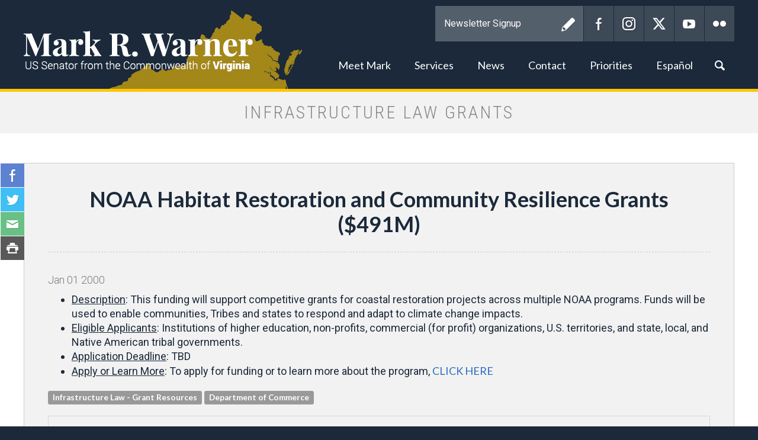

--- FILE ---
content_type: text/html;charset=UTF-8
request_url: https://www.warner.senate.gov/public/index.cfm/mobile/infrastructure-law-grant-calendar?ID=EFC63CC6-4FBC-43D0-B9E3-C0B4C375896A
body_size: 7075
content:

<!DOCTYPE html>
<html lang="en">
<head>
	
	<meta charset="utf-8">
	
	
	 
	<title>NOAA Habitat Restoration and Community Resilience Grants ($491M)  - Infrastructure Law Grants - Mark R. Warner</title>
	
	
	<meta content="width=device-width, initial-scale=1.0" name="viewport" /><meta property="twitter:title" content="NOAA Habitat Restoration and Community Resilience Grants ($491M) " /><meta property="twitter:description" content="
Description: This funding will support competitive grants for coastal restoration projects across multiple NOAA programs. Funds will be used to enable communities, Tribes and states to respond and adapt to climate change impacts.
Eligible Applicants: Institutions of higher education, non-profits, commercial (for profit) organizations, U.S. territories, and state, local, and Native American tribal governments.
Application Deadline: TBD
Apply or Learn More: To apply for funding or to learn more about the program, CLICK HERE
" /><meta itemprop="name" content="NOAA Habitat Restoration and Community Resilience Grants ($491M) " /><meta itemprop="description" content="
Description: This funding will support competitive grants for coastal restoration projects across multiple NOAA programs. Funds will be used to enable communities, Tribes and states to respond and adapt to climate change impacts.
Eligible Applicants: Institutions of higher education, non-profits, commercial (for profit) organizations, U.S. territories, and state, local, and Native American tribal governments.
Application Deadline: TBD
Apply or Learn More: To apply for funding or to learn more about the program, CLICK HERE
" /><meta itemprop="url" content="https://www.warner.senate.gov/public/index.cfm/mobile/2000/1/noaa-habitat-restoration-and-community-resilience-grants-491m" /><meta property="og:site_name" content="Mark R. Warner" /><meta property="og:type" content="article" /><meta property="og:title" content="NOAA Habitat Restoration and Community Resilience Grants ($491M) " /><meta property="og:description" content="
Description: This funding will support competitive grants for coastal restoration projects across multiple NOAA programs. Funds will be used to enable communities, Tribes and states to respond and adapt to climate change impacts.
Eligible Applicants: Institutions of higher education, non-profits, commercial (for profit) organizations, U.S. territories, and state, local, and Native American tribal governments.
Application Deadline: TBD
Apply or Learn More: To apply for funding or to learn more about the program, CLICK HERE
" /><meta property="og:url" content="https://www.warner.senate.gov/public/index.cfm/mobile/2000/1/noaa-habitat-restoration-and-community-resilience-grants-491m" />
	
	<!--[if lt IE 9]><script src="//cdnjs.cloudflare.com/ajax/libs/html5shiv/3.7.3/html5shiv.min.js" ></script><![endif]--><script src="https://www.warner.senate.gov/public/vendor/_skins/warner2017/js/respond.src.js" ></script><script src="/public/_resources/jscripts/swfobject-2.1.js" ></script><script src="/public/vendor/_skins/warner2017/js/jquery-1.11.1.min.js" ></script><script src="/public/vendor/_skins/warner2017/js/jquery-migrate-1.2.1.min.js" ></script><script src="/public/_resources/jscripts/jquery.form.20140218.min.js" ></script><script src="/public/_resources/jscripts/jquery.printelement.min.js" ></script><script src="https://www.warner.senate.gov/public/vendor/_skins/warner2017/lib/bootstrap-3.1.1/dist/js/bootstrap.min.js" ></script><script src="https://www.warner.senate.gov/public/vendor/_skins/warner2017/js/jquery.magnific-popup.min.js" ></script><script src="https://www.warner.senate.gov/public/vendor/_skins/warner2017/js/js.cookie.js" ></script><script src="https://www.warner.senate.gov/public/vendor/_skins/warner2017/js/plyr/plyr.js" ></script><script src="https://www.warner.senate.gov/public/vendor/_skins/warner2017/js/copy.js" ></script>
	<link rel="stylesheet" type="text/css" href="https://fonts.googleapis.com/css?family=Lato:300,300italic,400,400italic,700,700italic,900,900italic"  /><link rel="stylesheet" type="text/css" href="https://fonts.googleapis.com/css?family=Roboto:400,400italic,300,300italic,500,500italic,700,700italic,900,900italic"  /><link rel="stylesheet" type="text/css" href="https://fonts.googleapis.com/css?family=Roboto+Condensed:300,300i,400,400i,700,700i|Roboto:300,300i,400,400i,500,500i,700,700i,900,900i"  /><link rel="stylesheet" type="text/css" href="https://www.warner.senate.gov/public/vendor/_skins/warner2017/js/plyr/plyr.css"  /><link rel="stylesheet" type="text/css" href="https://www.warner.senate.gov/public/vendor/_skins/warner2017/lib/bootstrap-3.1.1/dist/css/bootstrap.min.css"  /><link rel="stylesheet" type="text/css" href="https://www.warner.senate.gov/public/vendor/_skins/warner2017/css/magnific-popup.css"  /><link rel="stylesheet" type="text/css" href="/public/_resources/stylesheets/factory.css?cb=66"  /><link rel="stylesheet" type="text/css" href="https://www.warner.senate.gov/public/vendor/_skins/warner2017/css/template.css?cb=66"  /><link rel="stylesheet" type="text/css" href="https://www.warner.senate.gov/public/vendor/_skins/warner2017/css/template.header.css?cb=66"  /><link rel="stylesheet" type="text/css" href="https://www.warner.senate.gov/public/vendor/_skins/warner2017/css/apps.css?cb=66"  />
	
	
	
	
	
	<!--[if IE]>
	<link rel="stylesheet" type="text/css" href="https://www.warner.senate.gov/public/vendor/_skins/warner2017/css/ie.css" />
	<![endif]-->
	
	<!--[if lte IE 8]>
	<link rel="stylesheet" type="text/css" href="https://www.warner.senate.gov/public/vendor/_skins/warner2017/css/ie-eight.css" />
	<![endif]-->
	
	<link rel="alternate" type="application/rss+xml" href="/public/?a=RSS.Feed" title="Latest Posts" />
	
	
	
	
		<link rel="canonical" href="https://www.warner.senate.gov/public/index.cfm/mobile/2000/1/noaa-habitat-restoration-and-community-resilience-grants-491m" />
	
	
	<meta name="twitter:card" content="summary_large_image">
	<meta name="twitter:site" content="www.warner.senate.gov">
	<meta property="og:site_name" content="U.S. Senator Mark R. Warner"/>
	<meta name="twitter:creator" content="@MarkWarner">
	<meta name="twitter:title" content="NOAA Habitat Restoration and Community Resilience Grants ($491M) ">
	<meta property="og:title" content="NOAA Habitat Restoration and Community Resilience Grants ($491M) ">
	
		<meta name="twitter:description" content="U.S. Senator Mark R. Warner">
		<meta property="og:description" content="U.S. Senator Mark R. Warner"/>
	
	
		<meta property="og:image" content="https://www.warner.senate.gov/public/vendor/_skins/warner2017/images/twitter_card.jpg"/>
		<meta name="twitter:image" content="https://www.warner.senate.gov/public/vendor/_skins/warner2017/images/twitter_card.jpg">
	

	

	

	
	<script src="https://assets.adobedtm.com/566dc2d26e4f/f8d2f26c1eac/launch-3a705652822d.min.js" async></script>
</head>
<body class="seed-2 page_infrastructure-law-grant-calendar">


	
	<div hidden><?xml version="1.0" encoding="UTF-8"?><!DOCTYPE svg PUBLIC "-//W3C//DTD SVG 1.1//EN" "http://www.w3.org/Graphics/SVG/1.1/DTD/svg11.dtd"><svg xmlns="http://www.w3.org/2000/svg"><symbol id="plyr-captions-off" viewBox="0 0 18 18"><path d="M1 1c-.6 0-1 .4-1 1v11c0 .6.4 1 1 1h4.6l2.7 2.7c.2.2.4.3.7.3.3 0 .5-.1.7-.3l2.7-2.7H17c.6 0 1-.4 1-1V2c0-.6-.4-1-1-1H1zm4.52 10.15c1.99 0 3.01-1.32 3.28-2.41l-1.29-.39c-.19.66-.78 1.45-1.99 1.45-1.14 0-2.2-.83-2.2-2.34 0-1.61 1.12-2.37 2.18-2.37 1.23 0 1.78.75 1.95 1.43l1.3-.41C8.47 4.96 7.46 3.76 5.5 3.76c-1.9 0-3.61 1.44-3.61 3.7 0 2.26 1.65 3.69 3.63 3.69zm7.57 0c1.99 0 3.01-1.32 3.28-2.41l-1.29-.39c-.19.66-.78 1.45-1.99 1.45-1.14 0-2.2-.83-2.2-2.34 0-1.61 1.12-2.37 2.18-2.37 1.23 0 1.78.75 1.95 1.43l1.3-.41c-.28-1.15-1.29-2.35-3.25-2.35-1.9 0-3.61 1.44-3.61 3.7 0 2.26 1.65 3.69 3.63 3.69z" fill-rule="evenodd" fill-opacity=".5"/></symbol><symbol id="plyr-captions-on" viewBox="0 0 18 18"><path d="M1 1c-.6 0-1 .4-1 1v11c0 .6.4 1 1 1h4.6l2.7 2.7c.2.2.4.3.7.3.3 0 .5-.1.7-.3l2.7-2.7H17c.6 0 1-.4 1-1V2c0-.6-.4-1-1-1H1zm4.52 10.15c1.99 0 3.01-1.32 3.28-2.41l-1.29-.39c-.19.66-.78 1.45-1.99 1.45-1.14 0-2.2-.83-2.2-2.34 0-1.61 1.12-2.37 2.18-2.37 1.23 0 1.78.75 1.95 1.43l1.3-.41C8.47 4.96 7.46 3.76 5.5 3.76c-1.9 0-3.61 1.44-3.61 3.7 0 2.26 1.65 3.69 3.63 3.69zm7.57 0c1.99 0 3.01-1.32 3.28-2.41l-1.29-.39c-.19.66-.78 1.45-1.99 1.45-1.14 0-2.2-.83-2.2-2.34 0-1.61 1.12-2.37 2.18-2.37 1.23 0 1.78.75 1.95 1.43l1.3-.41c-.28-1.15-1.29-2.35-3.25-2.35-1.9 0-3.61 1.44-3.61 3.7 0 2.26 1.65 3.69 3.63 3.69z" fill-rule="evenodd"/></symbol><symbol id="plyr-enter-fullscreen" viewBox="0 0 18 18"><path d="M10 3h3.6l-4 4L11 8.4l4-4V8h2V1h-7zM7 9.6l-4 4V10H1v7h7v-2H4.4l4-4z"/></symbol><symbol id="plyr-exit-fullscreen" viewBox="0 0 18 18"><path d="M1 12h3.6l-4 4L2 17.4l4-4V17h2v-7H1zM16 .6l-4 4V1h-2v7h7V6h-3.6l4-4z"/></symbol><symbol id="plyr-fast-forward" viewBox="0 0 18 18"><path d="M7.875 7.171L0 1v16l7.875-6.171V17L18 9 7.875 1z"/></symbol><symbol id="plyr-muted" viewBox="0 0 18 18"><path d="M12.4 12.5l2.1-2.1 2.1 2.1 1.4-1.4L15.9 9 18 6.9l-1.4-1.4-2.1 2.1-2.1-2.1L11 6.9 13.1 9 11 11.1zM3.786 6.008H.714C.286 6.008 0 6.31 0 6.76v4.512c0 .452.286.752.714.752h3.072l4.071 3.858c.5.3 1.143 0 1.143-.602V2.752c0-.601-.643-.977-1.143-.601L3.786 6.008z"/></symbol><symbol id="plyr-pause" viewBox="0 0 18 18"><path d="M6 1H3c-.6 0-1 .4-1 1v14c0 .6.4 1 1 1h3c.6 0 1-.4 1-1V2c0-.6-.4-1-1-1zM12 1c-.6 0-1 .4-1 1v14c0 .6.4 1 1 1h3c.6 0 1-.4 1-1V2c0-.6-.4-1-1-1h-3z"/></symbol><symbol id="plyr-play" viewBox="0 0 18 18"><path d="M15.562 8.1L3.87.225C3.052-.337 2 .225 2 1.125v15.75c0 .9 1.052 1.462 1.87.9L15.563 9.9c.584-.45.584-1.35 0-1.8z"/></symbol><symbol id="plyr-restart" viewBox="0 0 18 18"><path d="M9.7 1.2l.7 6.4 2.1-2.1c1.9 1.9 1.9 5.1 0 7-.9 1-2.2 1.5-3.5 1.5-1.3 0-2.6-.5-3.5-1.5-1.9-1.9-1.9-5.1 0-7 .6-.6 1.4-1.1 2.3-1.3l-.6-1.9C6 2.6 4.9 3.2 4 4.1 1.3 6.8 1.3 11.2 4 14c1.3 1.3 3.1 2 4.9 2 1.9 0 3.6-.7 4.9-2 2.7-2.7 2.7-7.1 0-9.9L16 1.9l-6.3-.7z"/></symbol><symbol id="plyr-rewind" viewBox="0 0 18 18"><path d="M10.125 1L0 9l10.125 8v-6.171L18 17V1l-7.875 6.171z"/></symbol><symbol id="plyr-volume" viewBox="0 0 18 18"><path d="M15.6 3.3c-.4-.4-1-.4-1.4 0-.4.4-.4 1 0 1.4C15.4 5.9 16 7.4 16 9c0 1.6-.6 3.1-1.8 4.3-.4.4-.4 1 0 1.4.2.2.5.3.7.3.3 0 .5-.1.7-.3C17.1 13.2 18 11.2 18 9s-.9-4.2-2.4-5.7z"/><path d="M11.282 5.282a.909.909 0 0 0 0 1.316c.735.735.995 1.458.995 2.402 0 .936-.425 1.917-.995 2.487a.909.909 0 0 0 0 1.316c.145.145.636.262 1.018.156a.725.725 0 0 0 .298-.156C13.773 11.733 14.13 10.16 14.13 9c0-.17-.002-.34-.011-.51-.053-.992-.319-2.005-1.522-3.208a.909.909 0 0 0-1.316 0zM3.786 6.008H.714C.286 6.008 0 6.31 0 6.76v4.512c0 .452.286.752.714.752h3.072l4.071 3.858c.5.3 1.143 0 1.143-.602V2.752c0-.601-.643-.977-1.143-.601L3.786 6.008z"/></symbol></svg></div>
	
	<header class="hidden-print">
		<div class="header-inner container">
			
	
	
	
	
	
	
	
	
	
	
	



<nav class="header-section-nav nav-section main-nav-section">
	
	<div class="toggle-wrap main-toggle-wrap">
		<a class="items-toggle main-items-toggle">
			<span class="items-toggle-item icon-label">Menu</span>
			<span class="items-toggle-item icon-bar-wrap">
				<span class="icon-bar"></span>
				<span class="icon-bar"></span>
				<span class="icon-bar"></span>
			</span>
		</a>
	</div><!-- ./main-toggle-wrap -->
	
	<div class="items-wrap main-items-wrap clearfix">
		<ul class="items main-items">
			
		
			
	
	
	
	
	
	
	
	
	
	
	
		
			<li class="nav_about dropdown">
				<a href="/public/index.cfm/mobile/about" class="dropdown-toggle" data-toggle="dropdown" role="button" aria-expanded="false"><span class="expand" data-target="nav_about" role="button" aria-expanded="false"></span>Meet Mark</a>
				<ul class="dropdown-menu" role="menu">
					
						<li role="menuitem" class="odd first">
							<a href="/public/index.cfm/mobile/biography"></span>Biography</a>
						</li>
					
						<li role="menuitem" class="even">
							<a href="/public/index.cfm/mobile/committees"></span>Committee Assignments</a>
						</li>
					
						<li role="menuitem" class="odd">
							<a href="/public/index.cfm/mobile/caucuses"></span>Caucuses</a>
						</li>
					
						<li role="menuitem" class="even">
							<a href="/public/index.cfm/mobile/hiresphotos"></span>Hi-Res Photos</a>
						</li>
					
						<li role="menuitem" class="odd last">
							<a href="/public/index.cfm/mobile/senateschedule"></span>Senate Schedule</a>
						</li>
					
				</ul>
			</li>
		
		
			
	
	
	
	
	
	
	
	
	
	
	
		
			<li class="nav_constituentservices active dropdown">
				<a href="/public/index.cfm/mobile/constituentservices" class="dropdown-toggle" data-toggle="dropdown" role="button" aria-expanded="false"><span class="expand" data-target="nav_constituentservices" role="button" aria-expanded="false"></span>Services</a>
				<ul class="dropdown-menu" role="menu">
					
						<li role="menuitem" class="odd first">
							<a href="/public/index.cfm/mobile/helpwithfederalagencies"></span>Help with Federal Agencies</a>
						</li>
					
						<li role="menuitem" class="even">
							<a href="/public/index.cfm/mobile/tour-requests"></span>Tour Requests</a>
						</li>
					
						<li role="menuitem" class="odd">
							<a href="/public/index.cfm/mobile/academynominations"></span>Academy Nominations</a>
						</li>
					
						<li role="menuitem" class="even">
							<a href="/public/index.cfm/mobile/flagrequests"></span>Flag Requests</a>
						</li>
					
						<li role="menuitem" class="odd">
							<a href="/public/index.cfm/mobile/student-resources"></span>Student Resources</a>
						</li>
					
						<li role="menuitem" class="even">
							<a href="/public/index.cfm/mobile/internships"></span>Internships</a>
						</li>
					
						<li role="menuitem" class="odd">
							<a href="/public/index.cfm/mobile/applyforgrants"></span>Apply for Grants</a>
						</li>
					
						<li role="menuitem" class="even">
							<a href="/public/index.cfm/mobile/letterrequest"></span>Letter Request</a>
						</li>
					
						<li role="menuitem" class="odd">
							<a href="/public/index.cfm/mobile/senate-page-program-information"></span>Senate Page Program Information</a>
						</li>
					
						<li role="menuitem" class="even">
							<a href="/public/index.cfm/mobile/senate-youth-program"></span>Senate Youth Program</a>
						</li>
					
						<li role="menuitem" class="odd">
							<a href="/public/index.cfm/mobile/infrastructurelawresourcesforvirginia"></span>Infrastructure Law Resources for Virginia</a>
						</li>
					
						<li role="menuitem" class="even">
							<a href="/public/index.cfm/mobile/resources-for-federal-employees"></span>Resources for Federal Employees</a>
						</li>
					
						<li role="menuitem" class="odd">
							<a href="/public/index.cfm/mobile/fy26-congressionally-directed-spending_2"></span>FY26 Congressionally Directed Spending</a>
						</li>
					
						<li role="menuitem" class="even">
							<a href="/public/index.cfm/mobile/fy26-programmatic-appropriations-requests_1"></span>FY26 Programmatic Appropriations Requests</a>
						</li>
					
						<li role="menuitem" class="odd">
							<a href="/public/index.cfm/mobile/2025-virginia-women-s-conference"></span>2025 Virginia Women's Conference</a>
						</li>
					
						<li role="menuitem" class="even last">
							<a href="/public/index.cfm/mobile/keys-to-housing-affordability-summit_1"></span>Keys to Housing Affordability Summit</a>
						</li>
					
				</ul>
			</li>
		
		
			
	
	
	
	
	
	
	
	
	
	
	
		
			<li class="nav_newsroom dropdown">
				<a href="/public/index.cfm/mobile/newsroom" class="dropdown-toggle" data-toggle="dropdown" role="button" aria-expanded="false"><span class="expand" data-target="nav_newsroom" role="button" aria-expanded="false"></span>News</a>
				<ul class="dropdown-menu" role="menu">
					
						<li role="menuitem" class="odd first">
							<a href="/public/index.cfm/mobile/bloghome"></span>In the News</a>
						</li>
					
						<li role="menuitem" class="even last">
							<a href="/public/index.cfm/mobile/pressreleases"></span>Press Releases</a>
						</li>
					
				</ul>
			</li>
		
		
			
	
	
	
	
	
	
	
	
	
	
	
		
			<li class="nav_contact dropdown">
				<a href="/public/index.cfm/mobile/contact" class="dropdown-toggle" data-toggle="dropdown" role="button" aria-expanded="false"><span class="expand" data-target="nav_contact" role="button" aria-expanded="false"></span>Contact</a>
				<ul class="dropdown-menu" role="menu">
					
						<li role="menuitem" class="odd first">
							<a href="/public/index.cfm/mobile/contactus"></span>Submit Comments</a>
						</li>
					
						<li role="menuitem" class="even">
							<a href="/public/index.cfm/mobile/newsletter"></span>Newsletter</a>
						</li>
					
						<li role="menuitem" class="odd">
							<a href="/public/index.cfm/mobile/warner-survey-home"></span>Sen. Warner's Survey</a>
						</li>
					
						<li role="menuitem" class="even">
							<a href="/public/index.cfm/mobile/officeinformation"></span>Office Information</a>
						</li>
					
						<li role="menuitem" class="odd last">
							<a href="/public/index.cfm/mobile/scheduling"></span>Scheduling Request</a>
						</li>
					
				</ul>
			</li>
		
		
			
	
	
	
	
	
	
	
	
	
	
	
		
			<li class="nav_issueslegislation dropdown">
				<a href="/public/index.cfm/mobile/issueslegislation" class="dropdown-toggle" data-toggle="dropdown" role="button" aria-expanded="false"><span class="expand" data-target="nav_issueslegislation" role="button" aria-expanded="false"></span>Priorities</a>
				<ul class="dropdown-menu" role="menu">
					
						<li role="menuitem" class="odd first">
							<a href="/public/index.cfm/mobile/sponsoredlegislation"></span>Sponsored Legislation</a>
						</li>
					
						<li role="menuitem" class="even">
							<a href="/public/index.cfm/mobile/consumer-protection"></span>Consumer Protection</a>
						</li>
					
						<li role="menuitem" class="odd">
							<a href="/public/index.cfm/mobile/cybersecurity"></span>Cybersecurity</a>
						</li>
					
						<li role="menuitem" class="even">
							<a href="/public/index.cfm/mobile/education"></span>Education & Worker Training</a>
						</li>
					
						<li role="menuitem" class="odd">
							<a href="/public/index.cfm/mobile/energy-environment"></span>Energy & Environment</a>
						</li>
					
						<li role="menuitem" class="even">
							<a href="/public/index.cfm/mobile/governmentperformance-fiscalresponsibility"></span>Government Performance & Fiscal Responsibility</a>
						</li>
					
						<li role="menuitem" class="odd">
							<a href="/public/index.cfm/mobile/healthcare"></span>Health Care</a>
						</li>
					
						<li role="menuitem" class="even">
							<a href="/public/index.cfm/mobile/immigration"></span>Immigration</a>
						</li>
					
						<li role="menuitem" class="odd">
							<a href="/public/index.cfm/mobile/infrastructure"></span>Infrastructure</a>
						</li>
					
						<li role="menuitem" class="even">
							<a href="/public/index.cfm/mobile/jobseconomy"></span>Jobs & Entrepreneurship</a>
						</li>
					
						<li role="menuitem" class="odd">
							<a href="/public/index.cfm/mobile/national-security"></span>National Security</a>
						</li>
					
						<li role="menuitem" class="even">
							<a href="/public/index.cfm/mobile/veterans"></span>Veterans</a>
						</li>
					
						<li role="menuitem" class="odd last">
							<a href="/public/index.cfm/mobile/housing"></span>Housing</a>
						</li>
					
				</ul>
			</li>
		
		
			
	
	
	
	
	
	
	
	
	
	
	
		
			<li class="nav_espa-ol dropdown">
				<a href="/public/index.cfm/mobile/espa-ol" class="dropdown-toggle" data-toggle="dropdown" role="button" aria-expanded="false"><span class="expand" data-target="nav_espa-ol" role="button" aria-expanded="false"></span>Español</a>
				<ul class="dropdown-menu dropdown-menu-right" role="menu">
					
						<li role="menuitem" class="odd first">
							<a href="/public/index.cfm/mobile/biografia"></span>Biografía</a>
						</li>
					
						<li role="menuitem" class="even">
							<a href="/public/index.cfm/mobile/ayuda-con-agencias-federales"></span>Ayuda con Agencias Federales</a>
						</li>
					
						<li role="menuitem" class="odd last">
							<a href="/public/index.cfm/mobile/contacte a mark"></span>Contacte a Mark</a>
						</li>
					
				</ul>
			</li>
		
		
			<li class="nav_search">
				<a href="/public/index.cfm/mobile/search" class="search-toggle" data-toggle="nav-search-form" role="button" aria-expanded="false"><span class="expand" data-target="nav_espa-ol" role="button" aria-expanded="false"></span>Search</a>
				<form action="/public/index.cfm/mobile/search" class="nav-search-form">
					<input type="hidden" name="p" value="search">
					
					<input type="hidden" name="filter" value="0">
					<input type="hidden" name="rc" value="1">
					<label for="search_input">Search</label>
					<input type="text" id="search_input" name="q" placeholder="Search" value="">
					<button type="submit">Go</button>
				</form>
			</li>
		</ul>
	</div><!-- ./main-items-wrap -->
	
</nav><!-- /.header-nav -->

<div class="header-section-updates">
	<div class="social-links">
		<div class="social-link social-link-subscribe">
			<form method="post"  action="/public/index.cfm/mobile/newsletter0">
				<label for="email_input">Newsletter Signup</label>
				<input name="field_061FB1AC-21C0-41FA-83B1-E62B3E8CF714" type="text" id="email_input" placeholder="Newsletter Signup" value="" />
				<button type="submit">Submit</button>
			</form>
		</div>
		<a href="https://www.facebook.com/MarkRWarner" class="social-link social-link-facebook" target="_blank" rel="noopener">Facebook</a>
		<a href="http://instagram.com/senatorwarner" class="social-link social-link-instagram" target="_blank" rel="noopener">Instagram</a>
		<a href="http://twitter.com/MarkWarner" class="social-link social-link-twitter" target="_blank" rel="noopener">Twitter</a>
		<a href="http://www.youtube.com/user/SenatorMarkWarner" class="social-link social-link-youtube" target="_blank" rel="noopener">YouTube</a>
		<a href="http://www.flickr.com/photos/senatormarkwarner/" class="social-link social-link-flickr" target="_blank" rel="noopener">Flickr</a>
	</div><!-- /.social-links -->
</div>

<div class="header-section-title">
	<div class="site-title"><a href="/public/index.cfm/">Mark R. Warner</a></div>
</div><!-- /.header-section-title -->
<style>
	.header-section-nav ul.main-items>li>a:focus {
		border: 1px solid white;
	}
</style>


		</div>
	</header>
	
	<main role="main">
		
		<div class="main-inner">
		
			
			







<div class="subpage">

	<div class="subpage-content">
		<div class="subpage-content-inner">
			
			<div class="page-head">
			
				<h1>Infrastructure Law Grants</h1>
			
				
					
				
			
			</div>
			
			<div class="content-wrapper container">
				






<div id="group_26a8b1be-609e-49d2-9106-33f1220d5379" class="pagegroup pagegroup_posttypes odd first last">




<div class="section posttypelayout_tagdigest">





<div class="element element_posttypes">
	
		








<article class="post clearfix" id="post_EFC63CC6-4FBC-43D0-B9E3-C0B4C375896A">

<a name="EFC63CC6-4FBC-43D0-B9E3-C0B4C375896A"></a>

<div class="share-this-btn-group">
	
	<a href="https://www.facebook.com/sharer/sharer.php?u=https%3A%2F%2Fwww%2Ewarner%2Esenate%2Egov%2Fpublic%2Findex%2Ecfm%2Fmobile%2F2000%2F1%2Fnoaa%2Dhabitat%2Drestoration%2Dand%2Dcommunity%2Dresilience%2Dgrants%2D491m" class="share-this-btn share-this-btn-facebook" target="_blank">Facebook</a>
	<a href="https://twitter.com/home?status=Please%20read%3A%20https%3A%2F%2Fwww%2Ewarner%2Esenate%2Egov%2Fpublic%2Findex%2Ecfm%2Fmobile%2F2000%2F1%2Fnoaa%2Dhabitat%2Drestoration%2Dand%2Dcommunity%2Dresilience%2Dgrants%2D491m" href class="share-this-btn share-this-btn-twitter" target="_blank">Twitter</a>
	<a href="mailto:?subject=Senator Warner&body=Please%20read%3A%20https%3A%2F%2Fwww%2Ewarner%2Esenate%2Egov%2Fpublic%2Findex%2Ecfm%2Fmobile%2F2000%2F1%2Fnoaa%2Dhabitat%2Drestoration%2Dand%2Dcommunity%2Dresilience%2Dgrants%2D491m" class="share-this-btn share-this-btn-email" target="_blank">Email</a>
	<a href onclick="window.print();" class="share-this-btn share-this-btn-print">Print</a>
</div>

<div class="header">
<h1 class="title"><a href="/public/index.cfm/mobile/infrastructure-law-grant-calendar?ID=EFC63CC6-4FBC-43D0-B9E3-C0B4C375896A">NOAA Habitat Restoration and Community Resilience Grants ($491M) </a></h1>

	

	
		<h4>
			
				<span class="date">
		
		
			
		
		<span class="month">Jan</span> <span class="day">01</span> <span class="year">2000</span></span>
				
			
		</h4>
	

	
</div>
<div class="post-body">
<div class="content">
	
	
	
	
	
	
	
		
		<div class="post-content"><ul>
<li><u>Description</u>:&nbsp;This funding will support competitive grants for&nbsp;<span>coastal restoration</span>&nbsp;projects across multiple NOAA programs. Funds will be used to enable communities, Tribes and states to&nbsp;<span>respond and adapt to climate change impacts.</span></li>
<li><u>Eligible Applicants</u>:&nbsp;Institutions of higher education, non-profits, commercial (for profit) organizations, U.S. territories, and state, local, and Native American tribal governments.</li>
<li><u>Application Deadline</u>:&nbsp;<span>TBD</span></li>
<li><u>Apply or Learn More</u>:&nbsp;To apply for funding or to learn more about the program,&nbsp;<a href="https://www.fisheries.noaa.gov/national/habitat-conservation/community-based-habitat-restoration">CLICK HERE</a></li>
</ul></div>
		
		
		
			<div class="nodecontents">







</div>
		
	
</div>

<div class="clear"></div>
	
	











<div class="tag-list clearfix">
	<a href="/public/index.cfm/mobile/infrastructure-law-grant-calendar?type=Infrastructure-Law-Grant-Calendar"><span class="label label-default">Infrastructure Law - Grant Resources</span></a>
	
		
			<a href="/public/index.cfm/mobile/infrastructure-law-grant-calendar?Label_id=4D628F98-8CED-4791-99F9-4F6D0466F0FA"><span class="label label-default">Department of Commerce</span></a>
		
	
</div>


<div class="foot clear clearfix">
	<p class="permalink">Permalink: <a href="https://www.warner.senate.gov/public/index.cfm/mobile/2000/1/noaa-habitat-restoration-and-community-resilience-grants-491m">https://www.warner.senate.gov/public/index.cfm/mobile/2000/1/noaa-habitat-restoration-and-community-resilience-grants-491m</a></p>
	
	

</div>

</div>

</article>


</div>

</div>
</div>


			</div>
		</div><!-- /.subpage-content-inner -->
	</div><!-- /.subpage-content -->
	

	<aside class="subpage-sidebar hidden-print">
		<div class="subpage-sidebar-inner container">
		
			<div class="section submenu related-links">
				<h3>Related Links</h3>
				<ul class="items related-links-items">
				
					<li class="nav_department-of-agriculture_1 even"><a href="/public/index.cfm/mobile/department-of-agriculture_1">Department of Commerce</a></li>
				
					<li class="nav_department-of-energy odd"><a href="/public/index.cfm/mobile/department-of-energy">Department of Energy</a></li>
				
					<li class="nav_department-of-the-interior even"><a href="/public/index.cfm/mobile/department-of-the-interior">Department of the Interior</a></li>
				
					<li class="nav_department-of-transportation odd"><a href="/public/index.cfm/mobile/department-of-transportation">Department of Transportation</a></li>
				
					<li class="nav_environmental-protection-agency even"><a href="/public/index.cfm/mobile/environmental-protection-agency">Environmental Protection Agency</a></li>
				
					<li class="nav_federal-communications-commission odd last"><a href="/public/index.cfm/mobile/federal-communications-commission">Federal Communications Commission</a></li>
				
				</ul>
			</div>
		
		
			
			<div class="section updates">
			<!--googleoff: all-->
				<h3>Latest Updates</h3>
				<ul class="items updates-items">
				
					
					<li class="update-item">
						<a href="/public/index.cfm/mobile/pressreleases?id=C3F3CB05-FDAC-45D9-947D-874E4A6B6D83">Warner, Kaine & Democratic Colleagues Join Effort Challenging Attempts to Suppress Mail-In Voting</a>
					</li>
				
					
					<li class="update-item">
						<a href="/public/index.cfm/mobile/pressreleases?id=F7ABBBD4-D9DE-4F9D-9802-023C6295F773">Warner & Kaine Introduce Legislation to Rename Loudoun County Post Office after Hero Firefighter Trevor Brown </a>
					</li>
				
					
					<li class="update-item">
						<a href="/public/index.cfm/mobile/pressreleases?id=B311E307-BC4B-4CBB-9CAF-BFBC97D9B8DB">Warner Applauds Congressional Passage of Bill to End Government Payments to Deceased Americans</a>
					</li>
				
					
					<li class="update-item">
						<a href="/public/index.cfm/mobile/pressreleases?id=D76AB92D-ECA8-4D3B-B048-1FD4451DF7B6">Warner Welcomes Independent Audit of Citizenship Verification in Immigration Enforcement</a>
					</li>
				
				</ul>
			<!--googleon: index-->
			</div>
		
		</div><!-- /.subpage-sidebar-inner -->
	</aside><!-- /.subpage-sidebar -->


</div><!-- /.subpage -->



		
		</div>
	</main>
	
	
	
	<footer class="hidden-print">
		<div class="footer-inner container">
			<div class="back-to-top">
				<a href>Back to Top</a>
			</div>
			<div class="footer-links">
				<a href="/public/index.cfm/">Home</a>
				<a href="/public/index.cfm/mobile/privacypolicy">Privacy Policy</a>
				
			</div>
			<div class="social-items">
				<a class="social-item social-item-facebook" href="https://www.facebook.com/MarkRWarner" target="_blank" rel="noopener">Facebook</a>
				<a class="social-item social-item-instagram" href="http://instagram.com/senatorwarner" target="_blank" rel="noopener">Instagram</a>
				<a class="social-item social-item-twitter" href="http://twitter.com/MarkWarner" target="_blank" rel="noopener">Twitter</a>
				<a class="social-item social-item-youtube" href="http://www.youtube.com/user/SenatorMarkWarner" target="_blank" rel="noopener">YouTube</a>
				<a class="social-item social-item-flickr" href="http://www.flickr.com/photos/senatormarkwarner/" target="_blank" rel="noopener">Flickr</a>
			</div>
		</div>
	</footer>
	
	
		
	<script src="https://www.warner.senate.gov/public/vendor/_skins/warner2017/js/default.js" ></script><script src="https://www.warner.senate.gov/public/vendor/_skins/warner2017/js/header.js" ></script>
	

	
		
	
	
	
	
	
		
		<script type="text/javascript">
		var gaJsHost = (("https:" == document.location.protocol) ? "https://ssl." : "http://www.");
		document.write(unescape("%3Cscript src='" + gaJsHost + "google-analytics.com/ga.js' type='text/javascript'%3E%3C/script%3E"));
		</script>
		<script type="text/javascript">
		var pageTracker = _gat._getTracker("UA-8905270-1");
		pageTracker._initData();
		pageTracker._trackPageview();
		

		</script>
		
	
	
	
	
	<!-- START OF SmartSource Data Collector TAG -->
	<script src="/wt_sdc/warner_webtrends.load.js" type="text/javascript"></script>

	<noscript>
	<div><img alt="DCSIMG" id="DCSIMG" width="1" height="1" src="//statse.webtrendslive.com/dcs2229hutz6i97hthmmv2xlk_3g8e/njs.gif?dcsuri=/nojavascript&amp;WT.js=No&amp;WT.tv=10.4.0&amp;dcssip=www.warner.senate.gov"/></div>
	</noscript>
	<!-- END OF SmartSource Data Collector TAG -->
	

	
	
	
</body>

</html>



